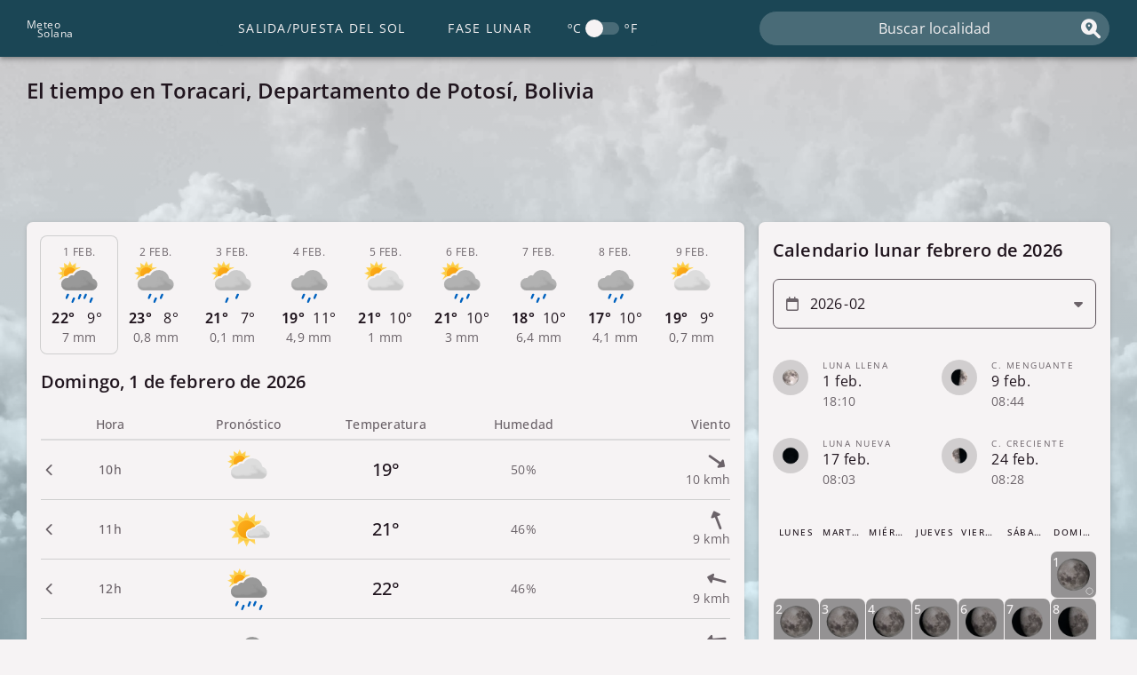

--- FILE ---
content_type: text/html; charset=utf-8
request_url: https://bo.meteosolana.net/potosi/el-tiempo-en-toracari
body_size: 4658
content:
<!doctype html><html lang="es"> <head> <meta http-equiv="Content-Type" content="text/html; charset=utf-8"> <meta name="viewport" content="width=device-width, initial-scale=1.0"> <link rel="shortcut icon" href="/images/j/02.svg" > <link rel="stylesheet" href="/css/main19.css"> <link rel="preload" href="/font/open-sans.woff2" as="font" type="font/woff2" crossorigin> <link rel="stylesheet" href="/css/weather7.css"><link rel="stylesheet" href="/css/astro9.css"> <link rel="preload" href="/cache-headers/forecast/-18.13/-66.14" as="fetch" crossorigin> <script defer src="/js/chart4.js"></script> <script defer src="/js/datetime6.js"></script> <script defer src="/js/location12.js"></script> <script defer src="/js/calendar8.js"></script> <script defer src="/js/autocomplete3.js"></script> <script defer src="/js/assortedTasks22.js"></script> <script type="text/javascript">{ const b = new RegExp([ /appinsights/, /semrushbot/, /ahrefsbot/, /dotbot/, /whatcms/, /rogerbot/, /trendictionbot/, /blexbot/, /linkfluence/, /magpie-crawler/, /mj12bot/, /mediatoolkitbot/, /aspiegelbot/, /domainstatsbot/, /cincraw/, /nimbostratus/, /httrack/, /serpstatbot/, /omgili/, /grapeshotcrawler/, /megaindex/, /petalbot/, /semanticbot/, /cocolyzebot/, /domcopbot/, /traackr/, /bomborabot/, /linguee/, /webtechbot/, /domainstatsbot/, /clickagy/, /sqlmap/, /internet-structure-research-project-bot/, /seekport/, /awariosmartbot/, /onalyticabot/, /buck/, /riddler/, /sbl-bot/, /df bot 1.0/, /pubmatic crawler bot/, /bvbot/, /sogou/, /barkrowler/, /admantx/, /adbeat/, /embed.ly/, /semantic-visions/, /voluumdsp/, /wc-test-dev-bot/, /gulperbot/, ].map((r) => r.source).join('|'), 'i'); if (!b.test(navigator.userAgent)) {const d = document, s = d.createElement('script');s.async = true;s.src = 'https://pagead2.googlesyndication.com/pagead/js/adsbygoogle.js';d.head.appendChild(s); }}</script><link rel="dns-prefetch preconnect" href="//adservice.google.com"><link rel="dns-prefetch preconnect" href="//googleads.g.doubleclick.net"><link rel="dns-prefetch preconnect" href="//www.googletagservices.com"><link rel="dns-prefetch preconnect" href="//tpc.googlesyndication.com"> <meta name="theme-color" content="#1b4655"> <title> El tiempo en Toracari | Clima | Pronóstico | ¿Va a llover? </title> <meta name="description" content=" Pronóstico del tiempo en Toracari. Averigua si lloverá, a qué hora va a llover, y la temperatura y nubosidad por horas en Toracari para hoy y los próximos 9 días. " > <link rel="canonical" href="https://bo.meteosolana.net/potosi/el-tiempo-en-toracari"> </head> <body class="beforeload tiempo"> <a class="sr-only" href="#tabs">Saltar al contenido principal</a> <header id="header" class="header"> <div class="header__wrapper container"> <button aria-hidden="true" id="navbar-button" class="header__button"> <span class="hamburger"></span> <span class="hamburger"></span> <span class="hamburger"></span></button> <a class="logo" href="/"> <p class="logo__word">M<span class="logo__rest">eteo</span></p> <p class="logo__word">S<span class="logo__rest">olana</span></p></a> <nav class="nav"> <ul class="nav__ul"> <li class="nav__li"> <div class="switch nav__switch"><div class="switch__text">ºC</div><input type="checkbox" id="input-units" class="switch__input"><label class="switch__bar" for="input-units"><div class="switch__space rcont"><span class="switch__ball"></span></div></label><div class="switch__text">ºF</div></div> </li> <li class="nav__li"> <a class="nav__a" href="https://www.meteosolana.net/fases-de-la-luna/3902630/">Fase lunar</a></li> <li class="nav__li"> <a class="nav__a" href="https://www.meteosolana.net/hora-de-salida-y-puesta-del-sol/3902630/">Salida/Puesta del Sol</a></li> </ul> </nav> <form id="searchform" class="search"> <label class="sr-only" for="s">Buscar localidad</label> <span class="search__magnifying i-magnifying-glass-location"></span> <input type="text" class="search__input" id="s" aria-autocomplete="list" aria-controls="autocomplete" placeholder="Buscar localidad" autocomplete="off"></form> </div> </header> <div class="overlay-nav"></div> <div id="main-wrap"> <main class="container main"> <h1 class="post-title"> El tiempo en Toracari, Departamento de Potosí, Bolivia </h1> <div class="slot__first"> <ins class="adsbygoogle" style="display:block;" data-ad-format="horizontal" data-full-width-responsive="false" data-ad-client="ca-pub-3837434255707183" data-ad-slot="1090759197"></ins><script>(adsbygoogle = window.adsbygoogle || []).push({});</script> </div> <div id="left-area"> <article id="tabs" role="tablist" aria-label="9 day weather forecast"> <div class="tabs-wrapper"> <button role="tab" aria-expanded="true" aria-selected="true" tabindex="0" aria-controls="tp1" class="hover tl checked" id="l1"> <div class="tlw"> <h2 class="md i-chevron-down">&nbsp;</h2> <div class="dd">&nbsp;</div> <img class="miw"> <div class="mp"> <div class="ht">&nbsp;</div> <div class="lt">&nbsp;</div> </div> <div class="mp mr i-umbrella">&nbsp;</div> <div class="mp mw"><span class="span-wind i-down-long"></span>&nbsp;</div> </div> </button> <section role="tabpanel" class="tc" id="tp1" aria-labelledby="l1" aria-hidden=false> <h2 class="header-desktop">&nbsp;</h2> <table class="tcc" aria-label="Hourly weather forecast"> <thead> <tr> <th class="col1" scope="col">Hora</th><th class="col2" scope="col">Pronóstico</th><th class="col3" scope="col">Temperatura</th><th class="col4" scope="col">Humedad</th><th class="col5" scope="col">Viento</th> </tr> </thead> <tbody class="tccb"></tbody> </table> <a href="#" class="astroinf"> <span class="bg-01s astroinf-span">&nbsp;</span> <span class="bg-02s astroinf-span">&nbsp;</span> </a> </section> <button role="tab" aria-expanded="false" aria-selected="false" tabindex="-1" aria-controls="tp2" class="hover tl " id="l2"> <div class="tlw"> <h2 class="md i-chevron-down">&nbsp;</h2> <div class="dd">&nbsp;</div> <img class="miw"> <div class="mp"> <div class="ht">&nbsp;</div> <div class="lt">&nbsp;</div> </div> <div class="mp mr i-umbrella">&nbsp;</div> <div class="mp mw"><span class="span-wind i-down-long"></span>&nbsp;</div> </div> </button> <section role="tabpanel" class="tc" id="tp2" aria-labelledby="l2" aria-hidden=true> <h2 class="header-desktop">&nbsp;</h2> <table class="tcc" aria-label="Hourly weather forecast"> <thead> <tr> <th class="col1" scope="col">Hora</th><th class="col2" scope="col">Pronóstico</th><th class="col3" scope="col">Temperatura</th><th class="col4" scope="col">Humedad</th><th class="col5" scope="col">Viento</th> </tr> </thead> <tbody class="tccb"></tbody> </table> <a href="#" class="astroinf"> <span class="bg-01s astroinf-span">&nbsp;</span> <span class="bg-02s astroinf-span">&nbsp;</span> </a> </section> <button role="tab" aria-expanded="false" aria-selected="false" tabindex="-1" aria-controls="tp3" class="hover tl " id="l3"> <div class="tlw"> <h2 class="md i-chevron-down">&nbsp;</h2> <div class="dd">&nbsp;</div> <img class="miw"> <div class="mp"> <div class="ht">&nbsp;</div> <div class="lt">&nbsp;</div> </div> <div class="mp mr i-umbrella">&nbsp;</div> <div class="mp mw"><span class="span-wind i-down-long"></span>&nbsp;</div> </div> </button> <section role="tabpanel" class="tc" id="tp3" aria-labelledby="l3" aria-hidden=true> <h2 class="header-desktop">&nbsp;</h2> <table class="tcc" aria-label="Hourly weather forecast"> <thead> <tr> <th class="col1" scope="col">Hora</th><th class="col2" scope="col">Pronóstico</th><th class="col3" scope="col">Temperatura</th><th class="col4" scope="col">Humedad</th><th class="col5" scope="col">Viento</th> </tr> </thead> <tbody class="tccb"></tbody> </table> <a href="#" class="astroinf"> <span class="bg-01s astroinf-span">&nbsp;</span> <span class="bg-02s astroinf-span">&nbsp;</span> </a> </section> <button role="tab" aria-expanded="false" aria-selected="false" tabindex="-1" aria-controls="tp4" class="hover tl " id="l4"> <div class="tlw"> <h2 class="md i-chevron-down">&nbsp;</h2> <div class="dd">&nbsp;</div> <img class="miw"> <div class="mp"> <div class="ht">&nbsp;</div> <div class="lt">&nbsp;</div> </div> <div class="mp mr i-umbrella">&nbsp;</div> <div class="mp mw"><span class="span-wind i-down-long"></span>&nbsp;</div> </div> </button> <section role="tabpanel" class="tc" id="tp4" aria-labelledby="l4" aria-hidden=true> <h2 class="header-desktop">&nbsp;</h2> <table class="tcc" aria-label="Hourly weather forecast"> <thead> <tr> <th class="col1" scope="col">Hora</th><th class="col2" scope="col">Pronóstico</th><th class="col3" scope="col">Temperatura</th><th class="col4" scope="col">Humedad</th><th class="col5" scope="col">Viento</th> </tr> </thead> <tbody class="tccb"></tbody> </table> <a href="#" class="astroinf"> <span class="bg-01s astroinf-span">&nbsp;</span> <span class="bg-02s astroinf-span">&nbsp;</span> </a> </section> <button role="tab" aria-expanded="false" aria-selected="false" tabindex="-1" aria-controls="tp5" class="hover tl " id="l5"> <div class="tlw"> <h2 class="md i-chevron-down">&nbsp;</h2> <div class="dd">&nbsp;</div> <img class="miw"> <div class="mp"> <div class="ht">&nbsp;</div> <div class="lt">&nbsp;</div> </div> <div class="mp mr i-umbrella">&nbsp;</div> <div class="mp mw"><span class="span-wind i-down-long"></span>&nbsp;</div> </div> </button> <section role="tabpanel" class="tc" id="tp5" aria-labelledby="l5" aria-hidden=true> <h2 class="header-desktop">&nbsp;</h2> <table class="tcc" aria-label="Hourly weather forecast"> <thead> <tr> <th class="col1" scope="col">Hora</th><th class="col2" scope="col">Pronóstico</th><th class="col3" scope="col">Temperatura</th><th class="col4" scope="col">Humedad</th><th class="col5" scope="col">Viento</th> </tr> </thead> <tbody class="tccb"></tbody> </table> <a href="#" class="astroinf"> <span class="bg-01s astroinf-span">&nbsp;</span> <span class="bg-02s astroinf-span">&nbsp;</span> </a> </section> <button role="tab" aria-expanded="false" aria-selected="false" tabindex="-1" aria-controls="tp6" class="hover tl " id="l6"> <div class="tlw"> <h2 class="md i-chevron-down">&nbsp;</h2> <div class="dd">&nbsp;</div> <img class="miw"> <div class="mp"> <div class="ht">&nbsp;</div> <div class="lt">&nbsp;</div> </div> <div class="mp mr i-umbrella">&nbsp;</div> <div class="mp mw"><span class="span-wind i-down-long"></span>&nbsp;</div> </div> </button> <section role="tabpanel" class="tc" id="tp6" aria-labelledby="l6" aria-hidden=true> <h2 class="header-desktop">&nbsp;</h2> <table class="tcc" aria-label="Hourly weather forecast"> <thead> <tr> <th class="col1" scope="col">Hora</th><th class="col2" scope="col">Pronóstico</th><th class="col3" scope="col">Temperatura</th><th class="col4" scope="col">Humedad</th><th class="col5" scope="col">Viento</th> </tr> </thead> <tbody class="tccb"></tbody> </table> <a href="#" class="astroinf"> <span class="bg-01s astroinf-span">&nbsp;</span> <span class="bg-02s astroinf-span">&nbsp;</span> </a> </section> <button role="tab" aria-expanded="false" aria-selected="false" tabindex="-1" aria-controls="tp7" class="hover tl " id="l7"> <div class="tlw"> <h2 class="md i-chevron-down">&nbsp;</h2> <div class="dd">&nbsp;</div> <img class="miw"> <div class="mp"> <div class="ht">&nbsp;</div> <div class="lt">&nbsp;</div> </div> <div class="mp mr i-umbrella">&nbsp;</div> <div class="mp mw"><span class="span-wind i-down-long"></span>&nbsp;</div> </div> </button> <section role="tabpanel" class="tc" id="tp7" aria-labelledby="l7" aria-hidden=true> <h2 class="header-desktop">&nbsp;</h2> <table class="tcc" aria-label="Hourly weather forecast"> <thead> <tr> <th class="col1" scope="col">Hora</th><th class="col2" scope="col">Pronóstico</th><th class="col3" scope="col">Temperatura</th><th class="col4" scope="col">Humedad</th><th class="col5" scope="col">Viento</th> </tr> </thead> <tbody class="tccb"></tbody> </table> <a href="#" class="astroinf"> <span class="bg-01s astroinf-span">&nbsp;</span> <span class="bg-02s astroinf-span">&nbsp;</span> </a> </section> <button role="tab" aria-expanded="false" aria-selected="false" tabindex="-1" aria-controls="tp8" class="hover tl " id="l8"> <div class="tlw"> <h2 class="md i-chevron-down">&nbsp;</h2> <div class="dd">&nbsp;</div> <img class="miw"> <div class="mp"> <div class="ht">&nbsp;</div> <div class="lt">&nbsp;</div> </div> <div class="mp mr i-umbrella">&nbsp;</div> <div class="mp mw"><span class="span-wind i-down-long"></span>&nbsp;</div> </div> </button> <section role="tabpanel" class="tc" id="tp8" aria-labelledby="l8" aria-hidden=true> <h2 class="header-desktop">&nbsp;</h2> <table class="tcc" aria-label="Hourly weather forecast"> <thead> <tr> <th class="col1" scope="col">Hora</th><th class="col2" scope="col">Pronóstico</th><th class="col3" scope="col">Temperatura</th><th class="col4" scope="col">Humedad</th><th class="col5" scope="col">Viento</th> </tr> </thead> <tbody class="tccb"></tbody> </table> <a href="#" class="astroinf"> <span class="bg-01s astroinf-span">&nbsp;</span> <span class="bg-02s astroinf-span">&nbsp;</span> </a> </section> <button role="tab" aria-expanded="false" aria-selected="false" tabindex="-1" aria-controls="tp9" class="hover tl " id="l9"> <div class="tlw"> <h2 class="md i-chevron-down">&nbsp;</h2> <div class="dd">&nbsp;</div> <img class="miw"> <div class="mp"> <div class="ht">&nbsp;</div> <div class="lt">&nbsp;</div> </div> <div class="mp mr i-umbrella">&nbsp;</div> <div class="mp mw"><span class="span-wind i-down-long"></span>&nbsp;</div> </div> </button> <section role="tabpanel" class="tc" id="tp9" aria-labelledby="l9" aria-hidden=true> <h2 class="header-desktop">&nbsp;</h2> <table class="tcc" aria-label="Hourly weather forecast"> <thead> <tr> <th class="col1" scope="col">Hora</th><th class="col2" scope="col">Pronóstico</th><th class="col3" scope="col">Temperatura</th><th class="col4" scope="col">Humedad</th><th class="col5" scope="col">Viento</th> </tr> </thead> <tbody class="tccb"></tbody> </table> <a href="#" class="astroinf"> <span class="bg-01s astroinf-span">&nbsp;</span> <span class="bg-02s astroinf-span">&nbsp;</span> </a> </section> <p class="caption"> Datos de <a rel="nofollow" href="http://www.met.no/">MET Norway</a>. Esta página incluye datos de Geonames, disponibles en <a rel="nofollow" href="http://www.geonames.org/">geonames.org</a>. </p> <template class="template-wrow-js"> <tr class="rows" aria-expanded="false" role="button" aria-controls="weather-modal"> <th class="col1 i-chevron-down" scope="row"></th> <td class="col2"> <img class="simage"> </td> <td class="col3"></td> <td class="col4"></td> <td class="col5"> <span class="wind-image i-down-long"></span> </td> </tr> </template> </div> <div class="card slot__fourth" data-title="Anuncio"> <ins class="sdaybelgoog" style="display:block;" data-ad-format="rectangle" data-full-width-responsive="false" data-ad-client="ca-pub-3837434255707183" data-ad-slot="3525350841"></ins></div> </article> <section class="card chart"><h2 class="card__heading" data="Gráfica del tiempo a 9 días">Gráfica del tiempo a 9 días</h2><div class="chart__wrapper chart-wrapper-js"> <div class="chart__line line-js"></div> <div class="tooltip chart-tooltip-js"> <div class="tooltip__heading title-js"></div> <div class="tooltip__text" style="--color:#6F2223"> <span class="tooltip__text-content">Temperatura</span>:&nbsp;<span class="tooltip__value temperatura-js"></span> </div> <div class="tooltip__text" style="--color:#497688"> <span class="tooltip__text-content">Precipitación</span>:&nbsp;<span class="tooltip__value precipitacion-js"></span> </div> </div> <canvas class="chart__canvas chart-canvas-js"></canvas></div> <div class="chart__legend chart-legend-js"> <div class="chart__legend-item item-js " data-type=" line " style="--color:#6F2223">Temperatura</div> <div class="chart__legend-item item-js " data-type=" bar " data-minunit="0" style="--color:#497688">Precipitación</div> </div></section> <div class="slot__second" data-title="Anuncio"><ins class="sdaybelgoog" style="display:block;" data-ad-format="rectangle" data-full-width-responsive="false" data-ad-client="ca-pub-3837434255707183" data-ad-slot="5959942495"></ins> </div> <section class="card pollution"><h2 class="card__heading" data="Pronóstico de la calidad del aire">Pronóstico de la calidad del aire</h2><div class="aqi"> <div class="aqi__value"></div> <div class="aqi__text"> <p class="aqi__keyword">&nbsp;</p> <p class="aqi__primary">&nbsp;</p> </div> </div> <h3>Todos los contaminantes</h3> <ul class="pollutant-wrapper"> <li class="list-3c pollutant o3" name="Ozono"> <span class="list-3c__heading">O3 (Ozono)</span> <span class="list-3c__main-text">&nbsp;</span> <span class="list-3c__secondary-text">&nbsp;</span> </li> <li class="list-3c pollutant no2" name="Dióxido de nitrógeno"> <span class="list-3c__heading">NO2 (Dióxido de nitrógeno)</span> <span class="list-3c__main-text">&nbsp;</span> <span class="list-3c__secondary-text">&nbsp;</span> </li> <li class="list-3c pollutant pm10" name="PM10"> <span class="list-3c__heading">PM10 (PM10)</span> <span class="list-3c__main-text">&nbsp;</span> <span class="list-3c__secondary-text">&nbsp;</span> </li> <li class="list-3c pollutant pm2_5" name="PM2.5"> <span class="list-3c__heading">PM2.5 (PM2.5)</span> <span class="list-3c__main-text">&nbsp;</span> <span class="list-3c__secondary-text">&nbsp;</span> </li> <li class="list-3c pollutant so2" name="Dióxido de azufre"> <span class="list-3c__heading">SO2 (Dióxido de azufre)</span> <span class="list-3c__main-text">&nbsp;</span> <span class="list-3c__secondary-text">&nbsp;</span> </li> <li class="list-3c pollutant co" name="Monóxido de carbono"> <span class="list-3c__heading">CO (Monóxido de carbono)</span> <span class="list-3c__main-text">&nbsp;</span> <span class="list-3c__secondary-text">&nbsp;</span> </li> </ul><p class="card__credits">Basado en datos cortesía de: <a rel="nofollow" href="https://openweathermap.org/">OpenWeather</a>.</p></section> </div> <aside class="sidebar"> <section class="card" id="calendar"><h2 class="card__heading" data="Calendario lunar">Calendario lunar</h2><label class="sr-only" for="month-calendar">Selecciona un mes</label> <div class="picker i-caret-down "> <span class="picker__icon i-calendar"></span> <input class="picker__input calendar-input" id="month-calendar" type="month" required></div> <table class="calendar-phases" id="calendar-phases"> <thead class="calendar-phases__thead"> <tr> <th>Fase lunar</th> <th>Fecha</th> <th>Hora</th> </tr> </thead> <tbody class="calendar-phases__tbody" id="calendar-phases-body"></tbody> </table> <template class="calendar-row-template-js"><tr class="list-3c lpr hover rcont"> <th class="list-3c__heading"></th> <td class="list-3c__main-text">&nbsp;</td> <td class="list-3c__secondary-text">&nbsp;</td> </tr> </template> <table id="tcalendar" class="calendar calendar--weather"> <thead> <tr> <th class="calendar__table-th">Lunes</th> <th class="calendar__table-th">Martes</th> <th class="calendar__table-th">Miércoles</th> <th class="calendar__table-th">Jueves</th> <th class="calendar__table-th">Viernes</th> <th class="calendar__table-th">Sábado</th> <th class="calendar__table-th">Domingo</th> </tr> </thead> <tbody class="calendar__table-body" id="calendar-body"></tbody></table></section> <div class="card slot__third" data-title="Anuncio"> <ins class="sdaybelgoog" style="display:block;" data-ad-format="rectangle" data-full-width-responsive="false" data-ad-client="ca-pub-3837434255707183" data-ad-slot="9791376298"></ins></div> </aside> </main> </div> <div class="container slot__fifth"> <ins class="sdaybelgoog" style="display:block;" data-ad-format="auto" data-full-width-responsive="true" data-ad-client="ca-pub-3837434255707183" data-ad-slot="5852131281"></ins></div> <footer class="footer"> <p class="footer__content container"> <a class="footer__link" href="https://www.meteosolana.net/contacto">Contacto</a> <a class="footer__link" href="https://www.meteosolana.net/politica-de-cookies">Política de privacidad</a> <a class="footer__link" href="https://www.meteosolana.net/nota-legal">Nota legal</a> </p> </footer> <div class="loader"> <div class="bgp"> <div class="b1 bgpd"></div> <div class="b2 bgpd"></div> <div class="b3 bgpd"></div> <div class="b4 bgpd"></div> <div class="b5 bgpd"></div> <div class="b6 bgpd"></div> <div class="b7 bgpd"></div> <div class="b8 bgpd"></div> <div class="b9 bgpd"></div> </div></div> <div class="modal weather-modal hidden" id="weather-modal"> <div class="modal__overlay"></div> <div class="modal__box"> <button class="modal__close i-xmark" type="button"></button> <div class="modal__content"> <h2 id="datetime"></h2> <div id="modal-sky"> <div id="modal-symbol-description"></div> <img id="modal-symbol" alt=""> </div> <div class="wparams"> <div class="modal-row"> <div class="modal-icon i-temperature-half"></div> <div class="c1">Temperatura:</div> <div id="tempmodal" class="c2"></div> </div> <div class="modal-row"> <div class="modal-icon i-temperature-half"></div> <div class="c1">Sensación térmica:</div> <div id="feelslike" class="c2"></div> </div> <div class="modal-row"> <div class="modal-icon i-droplet"></div> <div class="c1">Humedad relativa:</div> <div id="humidity" class="c2"></div> </div> <div class="modal-row"> <div class="modal-icon i-droplet"></div> <div class="c1">Punto de rocío:</div> <div id="dewpoint" class="c2"></div> </div> <div class="modal-row"> <div class="modal-icon i-wind"></div> <div class="c1">Velocidad del viento:</div> <div id="avgwind" class="c2"></div> </div> <div class="modal-row"> <div class="modal-icon i-compass"></div> <div class="c1">Dirección del viento:</div> <div id="dirwind" class="c2"></div> </div> <div class="modal-row"> <div class="modal-icon i-sun"></div> <div class="c1">Índice UV:</div> <div id="uv" class="c2"></div> </div> <div class="modal-row"> <div class="modal-icon i-gauge"></div> <div class="c1">Presión:</div> <div id="pressure" class="c2"></div> </div> <div class="modal-row"> <div class="modal-icon i-umbrella"></div> <div class="c1">Precipitación:</div> <div id="precipitation" class="c2"></div> </div> <div class="modal-row"> <div class="modal-icon i-cloud"></div> <div class="c1">Nubosidad:</div> <div id="cloudiness" class="c2"></div> </div> </div> </div> </div></div> <div class="offline i-wifi"></div> <div class="hidden"> <div class="attributes" install-app="Instala nuestra app" language="es" moon-base-url="fases-de-la-luna" sun-base-url="hora-de-salida-y-puesta-del-sol" latitude="-18.13" longitude="-66.14" name="Toracari" region="Departamento de Potosí" countryName="Bolivia" country="BO" data-id="3902630" timezone="America/La_Paz" s="el-tiempo-en-toracari" rS="potosi" page-type="weather"></div></div> <script> window.weatherTemperature = { weather_error: 'No se pudo cargar el pronóstico del tiempo para location. Por favor, intente recargar la página', close: "Cerrar", comments: { '50': 'Nevadas intensas', '49': 'Nevadas débiles', '48': 'Precipitaciones intensas de aguanieve', '47': 'Aguanieve débil', '46': 'Lluvia débil', '45': 'Nubes y claros con nevadas intensas', '44': 'Nubes y claros con nevadas débiles', '43': 'Nubes y claros con precipitaciones intensas de aguanieve', '42': 'Nubes y claros con aguanieve débil', '41': 'Nubes y claros con lluvia intensa', '40': 'Nubes y claros con lluvia débil', '34': 'Tormenta con nevadas intensas', '33': 'Tormenta con nevadas débiles', '32': 'Tormenta con precipitaciones intensas de aguanieve', '31': 'Tormenta con aguanieve débil', '30': 'Tormenta con lluvia débil', '29': 'Nubes y claros con tormenta y nevadas intensas', '28': 'Nubes y claros con tormenta y nevadas débiles', '27': 'Nubes y claros con tormenta y precipitaciones intensas de aguanieve', '26': 'Nubes y claros con tormenta y aguanieve débil', '25': 'Nubes y claros con tormenta y lluvia intensa', '24': 'Nubes y claros con tormenta y lluvia débil', '23': 'Tormenta con aguanieve', '22': 'Tormenta con lluvia', '21': 'Nubes y claros con tormenta y nevadas', '20': 'Nubes y claros con tormenta y aguanieve', '15': 'Bruma', '14': 'Tormenta con nevadas', '13': 'Nevadas', '12': 'Aguanieve', '11': 'Tormenta con lluvia intensa', '10': 'Lluvia intensa', '09': 'Lluvia', '08': 'Nubes y claros con nevadas', '07': 'Nubes y claros con aguanieve', '06': 'Nubes y claros con tormenta y lluvia', '05': 'Nubes y claros con lluvia', '04': 'Nublado', '03': 'Parcialmente nuboso', '02': 'Despejado con algunas nubes', '01': 'Despejado' }, windDir: [ "norte", "nornoreste", "noreste", "estenoreste", "este", "estesureste", "sureste", "sursureste", "sur", "sursuroeste", "suroeste", "oestesuroeste", "oeste", "oestenoroeste", "noroeste", "nornoroeste" ], pollution: [ "Muy buena", "Buena", "Moderada", "Mala", "Muy mala" ], primaryPollutant: 'Contaminante primario', phases: [ "Luna Nueva", "Luna nueva visible", "C. Creciente", "Luna gibosa creciente", "Luna Llena", "Luna gibosa menguante", "C. Menguante", "Luna menguante" ] };</script> </body></html>

--- FILE ---
content_type: text/html; charset=utf-8
request_url: https://www.google.com/recaptcha/api2/aframe
body_size: 267
content:
<!DOCTYPE HTML><html><head><meta http-equiv="content-type" content="text/html; charset=UTF-8"></head><body><script nonce="UQuKkBc2bsX0mYNuyvyVCQ">/** Anti-fraud and anti-abuse applications only. See google.com/recaptcha */ try{var clients={'sodar':'https://pagead2.googlesyndication.com/pagead/sodar?'};window.addEventListener("message",function(a){try{if(a.source===window.parent){var b=JSON.parse(a.data);var c=clients[b['id']];if(c){var d=document.createElement('img');d.src=c+b['params']+'&rc='+(localStorage.getItem("rc::a")?sessionStorage.getItem("rc::b"):"");window.document.body.appendChild(d);sessionStorage.setItem("rc::e",parseInt(sessionStorage.getItem("rc::e")||0)+1);localStorage.setItem("rc::h",'1769957772976');}}}catch(b){}});window.parent.postMessage("_grecaptcha_ready", "*");}catch(b){}</script></body></html>

--- FILE ---
content_type: text/css
request_url: https://bo.meteosolana.net/css/main19.css
body_size: 5086
content:
@charset "UTF-8";.elevations .card{box-shadow:0 3px 1px -2px rgba(0,0,0,.2),0 2px 2px 0 rgba(0,0,0,.14),0 1px 5px 0 rgba(0,0,0,.12)}.autocomplete-suggestions,.elevations .header,.elevations .snackbar{box-shadow:0 2px 4px -1px rgba(0,0,0,.2),0 4px 5px 0 rgba(0,0,0,.14),0 1px 10px 0 rgba(0,0,0,.12)}.elevations .modal__box{box-shadow:0 6px 7px -4px rgba(0,0,0,.2),0 11px 15px 1px rgba(0,0,0,.14),0 4px 20px 3px rgba(0,0,0,.12)}.autocomplete-name,.autocomplete-region,.logo{overflow:hidden;text-overflow:ellipsis;white-space:nowrap}body{background:#f6f3f4;color:#20151e;font-family:Open Sans A,sans-serif;font-size:1rem;letter-spacing:.03125rem}p{font-size:.75rem;letter-spacing:.025rem;line-height:1.66}button{-webkit-tap-highlight-color:transparent;-webkit-appearance:none;appearance:none;background:none;border:none;cursor:pointer;font-family:inherit;line-height:inherit;outline:none}table{border-collapse:collapse;font-size:.875rem;letter-spacing:.015625rem;line-height:1.43;table-layout:fixed;width:100%}th{font-weight:500}label{color:#5f565d;display:inline-block;font-size:.75rem;letter-spacing:.025rem;line-height:1.66}a{color:inherit;text-decoration:none}a:not([class]){font-weight:500;text-decoration:underline;text-decoration-color:currentColor;text-decoration-style:solid;text-decoration-thickness:1px}a:not([class]):hover{text-decoration:none}input,select{align-items:center;-webkit-appearance:none;appearance:none;background-color:#f6f3f4;border:1px solid #5f565d;border-radius:7px;display:flex;font-family:inherit;font-size:1rem;height:56px;letter-spacing:.009375rem;line-height:1.75;outline:0;padding:0 16px}input::-webkit-date-and-time-value,select::-webkit-date-and-time-value{text-align:left}input,select{transition:box-shadow .15s ease,border-color .15s ease}input:hover,select:hover{border-color:#84adbd}input:focus,select:focus{border-color:#84adbd;box-shadow:inset 0 0 0 2px #84adbd}::-webkit-calendar-picker-indicator{height:20px;margin-right:8px;opacity:0;outline:none;width:20px}h1{font-size:1.5rem;letter-spacing:0;line-height:1.334}h1,h2{font-weight:600}h2{font-size:1.25rem;letter-spacing:.009375rem;line-height:1.6}h3{font-size:1.125rem;font-weight:600;letter-spacing:.015625rem}.hidden{display:none!important}.post-title{margin:21px 0}.title-span:empty:before{content:attr(css-placeholder);visibility:hidden}@keyframes fadein{0%{opacity:0}to{opacity:1}}@keyframes ripple{to{opacity:0;transform:scale(4)}}@keyframes ripple2{25%{opacity:.75;transform:scale(1)}to{opacity:0;transform:scale(1)}}.rcont{-webkit-tap-highlight-color:transparent;cursor:pointer;overflow:hidden;position:relative}.btn-hover{transition:transform .25s cubic-bezier(.4,0,1,1)}.btn-hover:hover{transform:scale(1.1);transition:transform .3s cubic-bezier(0,0,.2,1)}.ripple{animation:ripple .6s linear;background:currentColor;border-radius:50%;opacity:.2;pointer-events:none;transform:scale(0)}.ripple,.sr-only{position:absolute}.sr-only{clip:rect(0,0,0,0);border:0;height:1px;margin:-1px;overflow:hidden;padding:0;width:1px}.emoji{overflow:hidden;position:relative}.emoji:before{filter:grayscale(1);left:50%;position:absolute;top:50%;transform:translate(-50%,-50%)}.fadein{animation:fadein .2s cubic-bezier(.37,0,1,0)}@font-face{font-display:swap;font-family:Open Sans A;font-stretch:100%;font-style:normal;font-weight:300 800;src:url(/font/open-sans-ext.woff2) format("woff2");unicode-range:u+0100-024f,u+0259,u+1e??,u+2020,u+20a0-20ab,u+20ad-20cf,u+2113,u+2c60-2c7f,u+a720-a7ff}@font-face{font-display:swap;font-family:Open Sans A;font-stretch:100%;font-style:normal;font-weight:300 800;src:url(/font/open-sans.woff2) format("woff2");unicode-range:u+00??,u+0131,u+0152-0153,u+02bb-02bc,u+02c6,u+02da,u+02dc,u+2000-206f,u+2074,u+20ac,u+2122,u+2191,u+2193,u+2212,u+2215,u+feff,u+fffd}.btn{align-items:center;border-radius:100vw;color:inherit;display:flex;font-size:.875rem;font-weight:500;height:40px;justify-content:center;letter-spacing:.078125rem;letter-spacing:.00625rem;line-height:1.75;overflow:hidden;padding:0 24px;position:relative}.btn:before{background-color:rgba(0,0,0,.04);content:"";height:100%;left:0;opacity:0;pointer-events:none;position:absolute;top:0;transition:opacity .15s ease;width:100%}.btn:hover:before{opacity:1}.btn__dark{background:#1b4655;color:#f6f3f4;transition:opacity .25s cubic-bezier(.4,0,1,1)}.btn__dark:hover{opacity:.8;transition:opacity .3s cubic-bezier(0,0,.2,1)}.btn__dark:before{content:none}

/*!
 * Font Awesome Free 6.0.0 by @fontawesome - https://fontawesome.com
 * License - https://fontawesome.com/license/free (Icons: CC BY 4.0, Fonts: SIL OFL 1.1, Code: MIT License)
 */@font-face{font-family:font-awesome-free;src:url(/font/font-awesome-free-1.woff2) format("woff2")}[class*=" i-"]:before,[class^=i-]:before{-webkit-font-smoothing:antialiased;-moz-osx-font-smoothing:grayscale;font-family:font-awesome-free;font-style:normal;font-variant:normal;font-weight:400;line-height:1;text-align:center;text-decoration:inherit;text-transform:none}.i-arrow-left:before{content:""}.i-calendar:before{content:""}.i-caret-down:before{content:""}.i-chevron-down:before{content:""}.i-clock:before{content:""}.i-cloud:before{content:""}.i-compass:before{content:""}.i-down-long:before{content:""}.i-download:before{content:""}.i-droplet:before{content:""}.i-gauge:before{content:""}.i-list:before{content:""}.i-location-dot:before{content:""}.i-magnifying-glass-location:before{content:""}.i-sort-down:before{content:""}.i-sort:before{content:""}.i-sort-up:before{content:""}.i-sun:before{content:""}.i-temperature-half:before{content:""}.i-umbrella:before{content:""}.i-wifi:before{content:""}.i-wind:before{content:""}.i-xmark:before{content:""}@font-face{font-display:swap;font-family:Material Icons;font-style:normal;font-weight:400;src:url(/font/material-icons.woff2) format("woff2")}*,:after,:before{box-sizing:border-box}body{text-rendering:optimizeSpeed;-webkit-text-size-adjust:100%;line-height:1.5;min-height:100vh}body,h1,h2,h3,h4,p,ul{margin:0}ul{list-style:none;padding:0}button,input,select,textarea{color:inherit;font-family:inherit}.container{margin:0 auto;width:95%}.footer{background-color:#20151e}.footer__content{display:flex;flex-wrap:wrap;justify-content:center;padding:20px 0}.footer__link{color:#f6f3f4;cursor:pointer;font-weight:400;opacity:.65}.footer__link:before{margin-right:9px}.footer__link:after{content:"|";padding:0 8px}.footer__link:last-of-type:after{content:none;padding:0}.footer__link:hover{text-decoration:underline;text-decoration-color:currentColor;text-decoration-style:solid;text-decoration-thickness:1px}.header{background:#1b4655;color:#f6f3f4;contain:layout;position:relative;z-index:3}.header.open .nav{transform:scaleY(1);transition:transform .3s cubic-bezier(0,0,.2,1)}.header.open .nav .nav__a,.header.open .nav .nav__switch{opacity:1;transition:opacity .1s ease .2s}.header.open .hamburger{pointer-events:none}.header.open .hamburger:first-child{transform:rotate(45deg) translate(2px,-3px)}.header.open .hamburger:nth-child(2){opacity:0;transform:scale(.2) translateX(5px)}.header.open .hamburger:nth-child(3){transform:rotate(-45deg) translate(2px,3px)}.header__wrapper{align-items:center;display:flex;justify-content:space-between;padding:12px 0}.header__button{-webkit-tap-highlight-color:transparent;border-radius:50%;cursor:pointer;flex:0 0 40px;height:40px;overflow:hidden;padding:10px;position:relative}.header__button:before{background-color:rgba(0,0,0,.04);content:"";height:100%;left:0;opacity:0;pointer-events:none;position:absolute;top:0;transition:opacity .15s ease;width:100%}.header__button:hover:before{opacity:1}.header__button:before{background-color:hsla(0,0%,100%,.04)}.hamburger{background:#f6f3f4;border-radius:9px;display:block;height:2px;left:10px;pointer-events:none;position:absolute;transition:transform .3s ease,opacity .3s ease;width:20px}.hamburger:first-child{top:13px;transform-origin:0 0}.hamburger:nth-child(2){top:19px}.hamburger:nth-child(3){top:25px;transform-origin:0 100%}.beforeload .nav,.beforeload .overlay-nav{transition:none}#left-area{width:100%}#main-wrap{min-height:100vh}#main-wrap:has(#left-area .card h1){margin-top:16px}.nav{background-color:#1b4655;border-radius:0 0 7px 7px;left:0;position:absolute;top:64px;transform:scaleY(0);transform-origin:top;transition:transform .25s cubic-bezier(.4,0,1,1);width:100%;z-index:3}.nav__a,.nav__switch{color:#f6f3f4;display:block;font-weight:400;opacity:0;padding:12px 2.5%;transition:opacity .1s ease}.nav__a--download{align-items:center;display:flex;font:inherit;width:100%}.nav__a--download:before{margin-right:11px;pointer-events:none}.nav__switch:before{content:none!important}.nav__li{border-top:1px solid hsla(0,0%,100%,.2)}.adslot_8{height:50px;width:320px}.adslot_7,.adslot_8{display:inline-block}.adslot_7{height:250px;width:300px}.autocomplete-suggestions{background:#f6f3f4;border-radius:7px;contain:content;display:none;max-height:360px;overflow-y:auto;position:absolute;z-index:3}.map-modal~.autocomplete-suggestions{box-shadow:0 12px 15px 0 rgba(0,0,0,.24)}.autocomplete-suggestion{color:#20151e;cursor:pointer;display:block;padding:14px 16px 14px 72px;position:relative;text-align:left;width:100%}.autocomplete-suggestion:before{color:#f6f3f4;font-size:20px;left:28.5px}.autocomplete-suggestion:after,.autocomplete-suggestion:before{pointer-events:none;position:absolute;top:50%;transform:translateY(-50%)}.autocomplete-suggestion:after{background:currentColor;border-radius:50%;content:"";height:40px;left:16px;opacity:.4;width:40px;z-index:-1}.autocomplete-suggestion b{font-weight:400}.autocomplete-suggestion.selected{background-color:rgba(0,0,0,.15)}.autocomplete-name{font-size:1rem;font-weight:600;letter-spacing:.03125rem;line-height:1.5;margin:0}.autocomplete-region{color:#5f565d;font-size:.875rem;letter-spacing:.015625rem;line-height:1.43;margin:0}.card{background-color:#f6f3f4;border-radius:7px;contain:content;margin-bottom:16px;padding:11px}.card__heading{color:inherit;font-size:1.25rem;font-weight:600;letter-spacing:.009375rem;line-height:1.6;margin-bottom:16px}.card__heading:first-letter{text-transform:capitalize}.card__heading:empty:before{content:"|  "}.card__credits{margin:16px 0 0;opacity:.65}.moon-modal .card{background-color:rgba(50,38,48,.8);color:#f6f3f4}.grid-columns{grid-gap:0 16px;display:grid;grid-template-columns:repeat(auto-fit,minmax(200px,1fr))}.grid-columns:empty{height:576px}.logo{flex:0 0 40px;height:40px;order:2;position:relative}.logo__word{font-size:1rem;left:10px;letter-spacing:.03125rem;line-height:1.5;position:absolute;top:6px}.logo__word:last-of-type{left:22px;top:14px}.logo__rest{display:none}.modal{align-items:center;background-color:rgba(0,0,0,.4);display:flex;height:100%;justify-content:center;left:0;opacity:0;overflow:auto;pointer-events:none;position:fixed;top:0;transition:opacity .05s ease .2s;width:100%;z-index:2147483647}.modal__box{background-color:#f6f3f4;border-radius:7px;color:#20151e;contain:content;font-size:.875rem;letter-spacing:.015625rem;line-height:1.43;margin:0;padding:20px;position:relative;transform:scale(.78);transition:transform .25s cubic-bezier(.4,0,1,1);width:95%}.modal__overlay{background-color:rgba(0,0,0,.4);height:100%;left:0;opacity:0;pointer-events:none;position:absolute;top:0;width:100%}.modal__content{opacity:0;transition:opacity .1s ease}.modal--open{opacity:1;pointer-events:auto;transition:opacity .05s ease}.modal--open .modal__box{transform:scale(1);transition:transform .3s cubic-bezier(0,0,.2,1)}.modal--open .modal__overlay{opacity:1;transition:opacity .1s ease .25s}.modal--open .modal__content{opacity:1;transition:opacity .1s ease .2s}.modal__close{align-items:center;color:#5f565d;display:flex;font-size:20px;height:40px;justify-content:center;right:7px;top:11px;width:40px}.modal__close,.modal__close:after{border-radius:50%;position:absolute}.modal__close:after{background:rgba(0,0,0,.1);content:"";height:100%;left:0;opacity:0;top:0;transition:opacity .1s ease;width:100%}.modal__close:hover:after{opacity:1}body:has(.modal.modal--open){overflow:hidden}.low-end .modal{transition:opacity .3s ease}.low-end .modal__box{transform:scale(1);transition:none}.low-end .modal--open{transition:opacity .25s ease}.offline{background-color:rgba(142,86,89,.9);border-radius:50%;bottom:2.5%;color:#f6f3f4;display:grid;font-size:26px;height:50px;opacity:0;place-items:center;pointer-events:none;position:fixed;right:2.5%;transition:opacity .25s cubic-bezier(.4,0,1,1);width:50px;z-index:1}.offline:after{background:#f6f3f4;border-radius:100px;content:"";height:3px;position:absolute;transform:rotate(45deg) translateX(-3px);width:66%}.offline--show{opacity:1;transition:opacity .3s cubic-bezier(0,0,.2,1)}.search{align-items:center;display:flex;margin:0 16px;position:relative;width:calc(97.5% - 59px);z-index:1}.search__magnifying{color:#f6f3f4;display:flex;font-size:22px;pointer-events:none;position:absolute;right:10px;top:50%;transform:translateY(-50%)}.search__input{background:hsla(0,0%,100%,.2);border-color:#1b4655;border-radius:100vw;color:#f6f3f4;flex:1 1;height:40px;text-align:center;width:100%}.search__input::placeholder{color:#f6f3f4}.search__input:hover{border-color:#f6f3f4}.search__input:focus{border-color:#f6f3f4;box-shadow:inset 0 0 0 2px #f6f3f4}.search__input:focus::placeholder{opacity:0;transition:opacity .3s cubic-bezier(.4,0,1,1)}body:has(.search__input:focus){overflow:hidden}.overlay-nav{background-color:rgba(0,0,0,.4);height:100vh;left:0;opacity:0;pointer-events:none;position:fixed;top:0;transition:opacity .1s ease;width:100%;z-index:2}.overlay-nav.open{opacity:1;pointer-events:auto}.slot__first{contain:content;margin:19px 0 24px;min-height:100px}.slot__seven{display:flex;justify-content:center;min-height:282px;padding:16px 0;position:relative}.slot__seven:before{color:#5f565d;content:attr(data-title);font-size:.625rem;letter-spacing:.09375rem;letter-spacing:.5px;line-height:2.66;pointer-events:none;position:absolute;right:0;top:-2px}.slot__second{background-color:#f6f3f4;border-radius:7px;contain:content;margin-bottom:16px;min-height:250px;padding:11px;position:relative}.slot__second:before{color:#5f565d;content:attr(data-title);font-size:.625rem;letter-spacing:.09375rem;letter-spacing:.5px;line-height:2.66;pointer-events:none;position:absolute;right:11px;top:-7px}.slot__third{min-height:250px;position:relative}.slot__third:before{color:#5f565d;content:attr(data-title);font-size:.625rem;letter-spacing:.09375rem;letter-spacing:.5px;line-height:2.66;pointer-events:none;position:absolute;right:11px;top:-7px}.slot__fourth,.slot__sixth{min-height:250px;position:relative}.slot__fourth:before,.slot__sixth:before{color:#5f565d;content:attr(data-title);font-size:.625rem;letter-spacing:.09375rem;letter-spacing:.5px;line-height:2.66;pointer-events:none;position:absolute;right:11px;top:-7px}.slot__eight{display:flex;justify-content:center;min-height:266px;padding:0 0 16px;position:relative}.slot__eight:before{color:#5f565d;content:attr(data-title);font-size:.625rem;letter-spacing:.09375rem;letter-spacing:.5px;line-height:2.66;pointer-events:none;position:absolute;right:0;top:-18px}.elevations .slot__second{box-shadow:0 3px 1px -2px rgba(0,0,0,.2),0 2px 2px 0 rgba(0,0,0,.14),0 1px 5px 0 rgba(0,0,0,.12)}.snackbar{align-items:center;background-color:rgba(142,86,89,.95);border-radius:7px;bottom:16px;contain:content;display:flex;justify-content:space-between;left:2.5%;opacity:0;pointer-events:none;position:fixed;transform:translateY(calc(110% + 16px));transition:opacity .05s ease .25s,transform .25s cubic-bezier(.4,0,1,1);width:95%;z-index:4}.snackbar__text{color:#f6f3f4;font-size:.875rem;letter-spacing:.015625rem;line-height:1.43;margin:15px}.snackbar__close{border-radius:7px;color:#f6f3f4;font-size:.875rem;font-weight:500;letter-spacing:.078125rem;line-height:1.75;margin-right:16px;overflow:hidden;padding:6px 13px;text-transform:uppercase}.snackbar--ok{background-color:rgba(27,70,85,.95)}.snackbar--open{opacity:1;pointer-events:auto;transform:translateY(0);transition:opacity .01s ease,transform .3s cubic-bezier(0,0,.2,1)}.snackbar--long{flex-wrap:wrap}.snackbar--long .snackbar__text{flex:0 0 calc(100% - 30px)}.snackbar--long .snackbar__close{flex:0 0 80px;margin:0 8px 8px auto;padding:6px 8px}.loader{align-items:center;contain:content;flex:0 1 auto;flex-basis:25%;flex-direction:column;flex-grow:1;flex-shrink:0;height:200px;justify-content:center;left:45%;max-width:25%;position:fixed;top:45%;z-index:1}.bgp{width:57px}@keyframes ball-grid-pulse{0%{transform:scale(1)}50%{opacity:.7;transform:scale(.5)}to{opacity:1;transform:scale(1)}}.bgp>.bgpd{animation-delay:0;animation-fill-mode:both;animation-iteration-count:infinite;animation-name:ball-grid-pulse;background-color:#497688;border-radius:100%;display:inline-block;float:left;height:15px;margin:2px;width:15px}.bgp>.b1{animation-delay:.22s;animation-duration:.9s}.bgp>.b2{animation-delay:.64s;animation-duration:1s}.bgp>.b3{animation-delay:-.15s;animation-duration:.63s}.bgp>.b4{animation-delay:-30ms;animation-duration:1.24s}.bgp>.b5{animation-delay:80ms;animation-duration:1.37s}.bgp>.b6{animation-delay:.43s;animation-duration:1.55s}.bgp>.b7{animation-duration:.7s}.bgp>.b7,.bgp>.b8{animation-delay:50ms}.bgp>.b8{animation-duration:.97s}.bgp>.b9{animation-delay:.3s;animation-duration:.63s}body:before{background:none;background-blend-mode:luminosity;background-image:url(/images/clouds1.webp),linear-gradient(#f6f3f4,#bcd3db);background-position:100% 100%;background-repeat:no-repeat;background-size:cover;content:"";display:block;height:100vh;left:0;position:fixed;top:0;width:100%;z-index:-1}@media screen and (min-width:490px){.modal__box{width:461px}}@media (min-width:500px){.adslot_8{height:60px;width:468px}.adslot_7{display:none}.slot__first{min-height:60px}.moon__row.has-da,.slot__eight,.slot__seven{display:none}}@media (min-width:597px){.post-title{margin:27px 0 24px}.container{width:calc(100% - 32px)}.nav__a,.nav__switch{padding:12px 16px}.modal__close{right:10px;top:14px}.offline{bottom:16px;right:16px}.search{width:60%}.slot__first{margin:16px 0 25px}.snackbar{left:calc(50% - 200px);width:400px}}@media (min-width:765px){.nav__a,.nav__switch{padding:12px 16px}.sidebar{grid-gap:0 16px;display:grid;grid-template-columns:repeat(auto-fit,minmax(275px,1fr))}.adslot_8{height:90px;width:728px}.card{padding:16px}.modal__box{width:max-content}.modal__box--limited-width{width:461px}.slot__first{min-height:90px}.slot__second{box-shadow:none!important;margin:0;min-height:auto;padding:16px;padding:0}.slot__second:before{content:none}.slot__fourth:before,.slot__sixth:before,.slot__third:before{right:16px;top:-2px}}@media (min-width:1023px){.post-title{grid-column:1/-1;margin:22px 0 10px}.header__button{display:none}.header{contain:content}#left-area{grid-column:1/3;width:auto}.main{grid-gap:16px;display:grid;grid-template-columns:repeat(3,minmax(0,1fr))}.nav{position:static;transform:scaleY(1);transition:none;width:max-content}.nav__ul{align-items:center;display:flex;flex-direction:row-reverse}.nav__a,.nav__switch{border-radius:100vw;opacity:1;overflow:hidden;padding:8px 24px;position:relative;transition:none}.nav__a:before,.nav__switch:before{background-color:hsla(0,0%,100%,.04);content:"";height:100%;left:0;opacity:0;pointer-events:none;position:absolute;top:0;transition:opacity .15s ease;width:100%}.nav__a:hover:before,.nav__switch:hover:before{opacity:1}.nav__switch{padding:8px 16px}.nav__li{border-top:none;font-size:.875rem;font-weight:500;letter-spacing:.078125rem;line-height:1.75;opacity:1;text-transform:uppercase;transition:none}.nav__li--pwa{display:none}.sidebar{display:block;grid-column:3/4}.adslot_8{height:90px;width:970px}.logo{flex-basis:100px;order:0}.logo__word{font-size:.75rem;left:0;letter-spacing:.025rem;line-height:1.66}.logo__word:last-of-type{left:12px;top:16px}.logo__rest{display:inline}.search{display:block;flex-basis:calc(33.33333% - 10.66667px);margin:0}.slot__first{grid-column:1/-1;margin:0}.slot__third{min-height:632px;padding:16px calc(50% - 150px);position:sticky;top:0}.slot__fifth{contain:content;margin:0 auto 16px;min-height:90px}body:before{background-image:url(/images/clouds1-lg.webp),linear-gradient(#f6f3f4,#bcd3db)}}@media (min-width:1280px){.container{width:1220px}.offline{right:calc(50vw - 610px)}}@media (max-width:345px){.modal__close{right:-2px;top:2px}}@media (max-width:340px){.slot__eight,.slot__seven{margin:0 calc(47.5vw - 161px)}}@media (hover:hover) and (pointer:fine){.hover{border-radius:7px;overflow:hidden;position:relative}.hover:before{background-color:rgba(0,0,0,.04);content:"";height:100%;left:0;opacity:0;pointer-events:none;position:absolute;top:0;transition:opacity .15s ease;width:100%}.hover:hover:before{opacity:1}.hover--white:before{background-color:hsla(0,0%,100%,.06)}.snackbar__close{position:relative}.snackbar__close:before{background-color:rgba(0,0,0,.04);content:"";height:100%;left:0;opacity:0;pointer-events:none;position:absolute;top:0;transition:opacity .15s ease;width:100%}.snackbar__close:hover:before{opacity:1}}@media (prefers-reduced-motion:reduce){*,:after,:before{animation-duration:.01ms!important;animation-iteration-count:1!important;scroll-behavior:auto!important;transition-duration:.01ms!important}}


--- FILE ---
content_type: text/css
request_url: https://bo.meteosolana.net/css/astro9.css
body_size: 2563
content:
@charset "UTF-8";.calendar__table-th,.eclipse-link,.list-2r__heading,.list-2r__text,.list-3c__heading,.list-3c__main-text,.list-3c__secondary-text,.list-item__link{overflow:hidden;text-overflow:ellipsis;white-space:nowrap}.astro-chart{flex:1 1;margin-top:16px}.astro-chart__heading{color:inherit;margin-bottom:16px}.astro-chart__canvas-wrapper{height:327px;position:relative}.astro-chart__canvas{background-image:linear-gradient(rgba(0,0,0,.5),rgba(0,0,0,.5));background-position:100%;background-repeat:no-repeat;background-size:calc(100% - 12px) 1px;height:100%;width:100%}.astro-chart__moon{font-size:26px;height:30px;pointer-events:none;position:absolute;width:30px}.astro-chart__moon.emoji:before{content:"🌕"}.astro-chart__sun{background-image:url(/images/j/01.svg);background-position:50%;background-size:125%;height:30px;pointer-events:none;position:absolute;width:30px}.astro-chart__legend{grid-gap:0 11px;display:grid;grid-template-columns:repeat(auto-fit,minmax(29%,1fr));margin:16px 0 -11px}.astro-chart .picker{grid-column:1/-1}.moon-modal .astro-chart__canvas{background-image:linear-gradient(hsla(0,0%,100%,.5),hsla(0,0%,100%,.5))}.moon-modal .astro-chart__row-heading{color:hsla(0,0%,100%,.65)}.calendar--weather .calendar__table-day{font-size:.875rem;left:2px;letter-spacing:.015625rem;line-height:1.43;top:2px}.calendar__table-th{color:inherit;font-size:.625rem;letter-spacing:.09375rem;line-height:2.66;padding:8px 4px;text-transform:uppercase}.calendar__table-body:empty{display:block;padding-top:520%}.calendar__table-td{-webkit-tap-highlight-color:transparent;background-position:50%;background-repeat:no-repeat;background-size:80%;border:1px solid transparent;border-radius:7px;box-shadow:inset 0 0 0 1000px rgba(0,0,0,.4);color:#f6f3f4;cursor:pointer;padding-bottom:14.28571%;position:relative}.calendar__table-td:after{background-size:11px;bottom:2px;height:11px;position:absolute;right:2px;width:11px}.calendar__sun-table-td{border:1px solid #cfcfcf;border-radius:0;cursor:pointer;padding:50px 0 16px;position:relative}.calendar__table-day{font-weight:500;left:2px;position:absolute;top:2px}.calendar__date{align-items:center;display:flex;font-size:1.25rem;font-weight:600;height:52px;justify-content:center;left:0;letter-spacing:.009375rem;line-height:1.6;position:absolute;top:0;width:100%}.calendar__content{color:rgba(0,0,0,.6);display:block;font-size:.75rem;letter-spacing:.025rem;line-height:1.66;text-align:center}.first.emoji,.full_moon.emoji,.last.emoji,.new_moon.emoji{bottom:1px;height:12px;position:absolute;right:1px;width:12px}.first.emoji:before,.full_moon.emoji:before,.last.emoji:before,.new_moon.emoji:before{font-size:9px}.first:before{content:"🌓"}.full_moon:before{content:"🌕"}.last:before{content:"🌗"}.new_moon:before{content:"🌑"}.list-2r{color:inherit;display:block}.list-2r__heading{display:block;font-size:.625rem;font-weight:400;letter-spacing:.09375rem;line-height:2.66;line-height:1.9;opacity:.65;padding:12px 0 0;text-align:left;text-transform:uppercase}.list-2r__text{display:block;font-size:1rem;letter-spacing:.009375rem;line-height:1.75;margin-top:-5px;padding:0 0 10px}.sun .list-2r{border-bottom:1px solid #cfcfcf}.sun .astro-chart .list-2r,.sun .list-2r:last-of-type{border:none}.moon-modal .sun .list-2r{border-color:hsla(0,0%,100%,.1)}.moon-modal .sun .astro-chart .list-2r{border:none}.list-3c{color:inherit;display:block;padding-left:51px}.list-3c__heading{font-size:.625rem;font-weight:400;letter-spacing:.09375rem;line-height:2.66;line-height:1.3;opacity:.65;padding:19px 0 0;text-transform:uppercase}.list-3c__heading,.list-3c__main-text{display:block;margin:0;text-align:left}.list-3c__main-text{font-size:1rem;letter-spacing:.03125rem;line-height:1.5;line-height:1.4;padding:0 0 2px}.list-3c__secondary-text{display:block;font-size:.875rem;letter-spacing:.015625rem;line-height:1.43;margin:0;opacity:.65;padding:0 0 12px;text-align:left}.moon{display:flex;flex-wrap:wrap}.moon__close{display:none}.moon .card__heading{flex:0 0 100%;order:-1}.moon h3{margin:16px 0 8px}.moon__container{aspect-ratio:1;flex:0 0 100%;order:-1}.moon__image{border-radius:7px;display:block;width:100%}.moon__table-wrapper{flex:0 0 100%}.moon__table{display:block}.moon__table-body{grid-gap:0 11px;display:grid;grid-template-columns:repeat(auto-fit,minmax(250px,1fr))}.moon__row{border-bottom:1px solid #cfcfcf;display:block}.moon__row:last-of-type{border-color:transparent}.moon__th{display:block;font-size:.625rem;font-weight:400;letter-spacing:.09375rem;line-height:2.66;line-height:1.3;opacity:.65;padding:15px 0 0;text-align:left;text-transform:uppercase}.moon__td{display:block;font-size:1rem;letter-spacing:.03125rem;line-height:1.5;padding:0 0 11px}.moon__input-label{display:block;flex:0 0 100%;margin:20px 0 0}.moon .picker{margin-bottom:12px}.moon__zodiac{height:20px;margin-left:5px;vertical-align:middle}.moon-modal .moon__date-time,.moon-modal .moon__input-label,.moon-modal .moon__input-label+div,.moon-modal .moon__zodiac-row{display:none}.moon-modal .moon__row{border-color:hsla(0,0%,100%,.1)}.moon-modal .moon__row:last-of-type{border-color:transparent}.moon-modal{opacity:0;pointer-events:none}.moon-modal-body{contain:content}.moon-modal{background-color:rgba(32,21,30,.98);color:#f6f3f4;height:100%;left:0;overflow-y:auto;padding-top:10px;position:fixed;top:0;transform:scale(.78);transition:opacity .05s ease .2s,transform .25s cubic-bezier(.4,0,1,1);width:100%;z-index:3}.moon-modal.mopen{transform:scale(1);transition:opacity .05s ease,transform .3s cubic-bezier(0,0,.2,1)}.moon-modal .moon__close,.moon-modal .sun__close{border-radius:50%;display:grid;font-size:22px;height:40px;left:0;place-items:center;position:absolute;top:7px;width:40px}.moon-modal .moon__close:after,.moon-modal .sun__close:after{background:hsla(0,0%,100%,.1);border-radius:50%;content:"";height:100%;left:0;opacity:0;position:absolute;top:0;transition:opacity .1s ease;width:100%}.moon-modal .moon__close:hover:after,.moon-modal .sun__close:hover:after{opacity:1}.moon-modal .card__heading{padding-left:25px}.mopen.moon-modal{opacity:1;pointer-events:auto}.mopen .moon-modal-body{opacity:1;transition:opacity .1s ease .2s}.moon-modal-body{opacity:0;transition:opacity .1s ease}.calendar-phases{margin:16px 0}.calendar-phases__thead{clip:rect(0,0,0,0);border:0;height:1px;margin:-1px;overflow:hidden;padding:0;position:absolute;width:1px}.calendar-phases__tbody{grid-gap:0 11px;display:grid;grid-template-columns:repeat(auto-fit,minmax(133px,1fr))}.calendar-phases__tbody:empty{display:block;padding-top:384px}.m0.emoji,.m1.emoji,.m2.emoji,.m3.emoji{background-color:rgba(0,0,0,.15);background-position:50%;background-repeat:no-repeat;background-size:20px;border-radius:50%;font-size:17px;height:40px;left:0;position:absolute;top:19px;width:40px}.m0{background-image:url(/images/m-calendar-200/moon_00.webp)}.m1{background-image:url(/images/m-calendar-200/moon_25.webp)}.m2{background-image:url(/images/m-calendar-200/moon_50.webp)}.m3{background-image:url(/images/m-calendar-200/moon_75.webp)}.picker{position:relative;width:100%}.picker:before{opacity:.65;pointer-events:none;position:absolute;right:15px;top:50%;transform:translateY(-50%);transition:transform .15s ease}.picker:focus-within:before{transform:translateY(-50%) rotate(180deg)}.picker__input{padding:0 0 0 40px;width:100%}.picker__select{padding:0 0 0 11px}.picker--text:before{content:none}.picker__icon{display:flex;left:15px;opacity:.65;pointer-events:none;position:absolute;top:50%;transform:translateY(-50%)}.card:not(.card--dark) .picker__input{background-color:transparent}.astro-chart .picker__icon:before{content:""}.moon-modal .picker__input{background-color:rgba(73,61,71,.8);border-color:hsla(0,0%,100%,.1);color:inherit}.moon-modal .picker__input:hover{border-color:#f6f3f4}.moon-modal .picker__input:focus{border-color:#f6f3f4;box-shadow:inset 0 0 0 2px #f6f3f4}.list-item__link{color:#5f565d;cursor:pointer;display:block;font-size:1rem;font-weight:400;letter-spacing:.009375rem;line-height:1.75;padding:10px 0}.list-item__link:first-letter{text-transform:capitalize}.sun__close{display:none}.sun__label{margin:6px 0;width:100%}.sun__label,.sun__table{display:block}.sun__tbody{grid-gap:0 16px;display:grid;grid-template-columns:repeat(auto-fit,minmax(250px,1fr))}.sun__row{border-bottom:1px solid #cfcfcf;display:block}.sun__row:last-of-type{border-bottom:none}.sun__th{color:#5f565d;display:block;font-size:.625rem;font-weight:400;letter-spacing:.09375rem;line-height:2.66;line-height:1.3;padding:15px 0 0;text-align:left;text-transform:uppercase}.sun__td{display:block;font-size:1rem;letter-spacing:.03125rem;line-height:1.5;padding:0 0 11px}.moon-modal .sun__label,.moon-modal .sun__label+div{display:none}.moon-modal .sun__th{color:hsla(0,0%,100%,.65)}.moon-modal .sun__row{border-color:hsla(0,0%,100%,.1)}.astrocity:before{background-blend-mode:soft-light;background-image:url(/images/moon-texture.webp),linear-gradient(#f6f3f4,#bcd3db)}.eclipse-wrapper{display:grid;grid-template-columns:repeat(auto-fit,minmax(275px,1fr))}.eclipse-wrapper:empty{height:448px}.subheading{font-size:.875rem;font-weight:500;letter-spacing:.00625rem;line-height:1.57;margin:-16px 0 16px;opacity:.65}.eclipse-link{display:inline-block;margin:16px 0 0;max-width:100%;padding:7.5px 24px}@media (min-width:390px){.calendar__content{font-size:.875rem;letter-spacing:.015625rem;line-height:1.43}}@media (min-width:597px){.moon__td{overflow:hidden;text-overflow:ellipsis;white-space:nowrap}.sun__row{flex:0 0 calc(50% - 5.5px)}.sun__row:nth-child(odd){margin-right:5.5px}.sun__row:nth-child(2n){margin-left:5.5px}}@media (min-width:765px){.astro-chart__legend{grid-gap:0 16px;margin:16px 0 -16px}.calendar__table-day{font-size:1.25rem;font-weight:500;left:8px;letter-spacing:.009375rem;line-height:1.6;top:8px}.calendar__content{font-size:1rem;letter-spacing:.03125rem;line-height:1.5}.list-3c{padding-left:56px}.moon h3{margin:24px 0 8px}.moon__container{flex:0 0 calc(50% - 8px);margin:16px 8px 0 0;order:0}.moon__table-wrapper{flex:0 0 calc(50% - 8px);margin:16px 0 0 8px;order:0;padding:0}.moon__table{display:table;height:100%}.moon__table-body{display:table-row-group}.moon__row{display:table-row}.moon__th{font-size:.875rem;letter-spacing:.015625rem;line-height:1.43;padding:0 8px 0 0}.moon__td{padding:0 0 0 8px;text-align:right}.moon__td,.moon__th{display:table-cell;text-transform:none;width:50%}.moon__input-label{margin:0}.moon .picker{margin-bottom:0}.moon-modal .moon__close,.moon-modal .sun__close{left:4px;top:12px}.calendar-phases__tbody{grid-gap:0 16px}.picker{margin-right:calc(50% + 8px);width:calc(50% - 8px)}.picker__input{background-position:13px}.picker__select{padding:0 0 0 16px}.sidebar .picker{margin-right:0;width:100%}.sun__row{flex:0 0 calc(50% - 8px)}.sun__row:nth-child(odd){margin-right:8px}.sun__row:nth-child(2n){margin-left:8px}.eclipse-wrapper:empty{height:256px}}@media (min-width:1280px){.moon-modal .sun .list-2r:nth-last-child(-n+3){border:none}}@media (hover:hover) and (pointer:fine){.list-item__link{position:relative}.list-item__link:before{background-color:rgba(0,0,0,.04);content:"";height:100%;left:0;opacity:0;pointer-events:none;position:absolute;top:0;transition:opacity .15s ease;width:100%}.list-item__link:hover:before{opacity:1}}


--- FILE ---
content_type: image/svg+xml
request_url: https://bo.meteosolana.net/images/j/03.svg
body_size: 980
content:
<svg viewBox="0 0 100 100" xmlns="http://www.w3.org/2000/svg" xmlns:xlink="http://www.w3.org/1999/xlink"><symbol id="a"><path d="M55.7 5a23.94 23.94 0 00-21.33 13.05 9.9 9.9 0 00-12.78 5.56 15 15 0 00-1.71-.1A14.81 14.81 0 009.2 28 14.63 14.63 0 005 38.17v.21a14.83 14.83 0 0014.88 14.68h55.71a14.3 14.3 0 003.67-28.14A23.93 23.93 0 0055.7 5z"/><image x="5" y="14" width="85" height="43" xlink:href="[data-uri]"/></symbol><symbol id="f"><use xlink:href="#a" fill="#ddd" width="100" height="100" transform="translate(3 18)"/></symbol><symbol id="e"><path class="sun-glow" fill="url(#b)" d="M66.64 47.86L82 41l-15.36-6.88 9.84-13.66-16.72 1.76 1.7-16.75-13.6 9.89L41 0l-6.88 15.36-13.66-9.84 1.76 16.72-16.75-1.7 9.89 13.6L0 41l15.36 6.83-9.84 13.71 16.72-1.76-1.7 16.75 13.6-9.89L41 82l6.83-15.36 13.66 9.84-1.71-16.72 16.75 1.69z"/><path class="sun-outer" fill="#ffd348" d="M19.28 53.5a25 25 0 109.15-34.16 25 25 0 00-9.15 34.16z"/><path class="sun-inner" fill="url(#c)" d="M22.74 51.5a21 21 0 107.69-28.69 21 21 0 00-7.69 28.69z"/></symbol><defs><radialGradient id="b" cx="41" cy="41" r="41" gradientUnits="userSpaceOnUse"><stop offset="54%" stop-color="#d6b849"/><stop offset="67%" stop-color="#ffce47"/><stop offset="100%" stop-color="#ffdb73"/></radialGradient><linearGradient id="c" x1="0%" y1="0%" x2="100%" y2="100%"><stop offset="0%" stop-color="#ffaf22"/><stop offset="100%" stop-color="#f09900"/></linearGradient><mask id="d"><path fill="#fff" d="M0 0h100v100H0z"/><use xlink:href="#a" stroke="#000" stroke-linejoin="round" stroke-width="10" width="100" height="100" transform="translate(3 18)"/></mask></defs><symbol id="g"><g mask="url(#d)"><use xlink:href="#e" width="100" height="100" transform="matrix(.7 0 0 .7 0 2)"/></g><use xlink:href="#f" width="100" height="100"/></symbol><use xlink:href="#g" width="100" height="100"/></svg>

--- FILE ---
content_type: image/svg+xml
request_url: https://bo.meteosolana.net/images/sunset.svg
body_size: 70
content:
<svg height="100" width="100" fill="#D26E6F" xmlns="http://www.w3.org/2000/svg" viewBox="0 0 32 32"><path d="M15.983 0a1.143 1.143 0 00-1.125 1.142v.017-.001 12.087l-2.895-2.895a1.137 1.137 0 00-.819-.345h-.001a1.143 1.143 0 00-.797 1.96l4.748 4.748a1.142 1.142 0 001.808.002l.002-.003.002-.003 4.745-4.745a1.142 1.142 0 00-1.616-1.614l-2.895 2.895V1.158v-.015c0-.631-.511-1.142-1.142-1.142h-.018zM5.492 14.629a1.143 1.143 0 00-.795 1.961h.001l3.229 3.229a1.14 1.14 0 001.966-.791c0-.324-.135-.615-.351-.823l-3.23-3.231a1.137 1.137 0 00-.819-.345h-.001zm20.982.001a1.14 1.14 0 00-.785.344l-3.229 3.23a1.14 1.14 0 00.791 1.966c.324 0 .615-.135.823-.351l3.23-3.23a1.142 1.142 0 00-.796-1.961l-.035.001zM16 19.426c-3.77 0-6.851 3.081-6.851 6.851v.016a1.142 1.142 0 102.284 0v-.017.001c0-2.536 2.031-4.567 4.567-4.567s4.567 2.031 4.567 4.567v.016a1.142 1.142 0 102.284 0v-.017.001c0-3.77-3.081-6.851-6.851-6.851zm-14.844 5.71H1.14a1.142 1.142 0 100 2.284h4.599a1.142 1.142 0 100-2.284h-.017zm25.12 0h-.016a1.142 1.142 0 100 2.284h4.599a1.142 1.142 0 100-2.284h-.017zm-25.12 4.567H1.14a1.142 1.142 0 100 2.284H30.859a1.142 1.142 0 100-2.284h-.017z"/></svg>

--- FILE ---
content_type: image/svg+xml
request_url: https://bo.meteosolana.net/images/j/46.svg
body_size: 623
content:
<svg viewBox="0 0 100 100" xmlns="http://www.w3.org/2000/svg" xmlns:xlink="http://www.w3.org/1999/xlink"><symbol id="b"><path fill="#0062bf" d="M2.5 13A2.5 2.5 0 01.21 9.51l3.55-8a2.5 2.5 0 014.57 2l-3.55 8A2.5 2.5 0 012.5 13z"/></symbol><symbol id="a"><path d="M55.7 5a23.94 23.94 0 00-21.33 13.05 9.9 9.9 0 00-12.78 5.56 15 15 0 00-1.71-.1A14.81 14.81 0 009.2 28 14.63 14.63 0 005 38.17v.21a14.83 14.83 0 0014.88 14.68h55.71a14.3 14.3 0 003.67-28.14A23.93 23.93 0 0055.7 5z"/><image x="5" y="14" width="85" height="43" xlink:href="[data-uri]"/></symbol><symbol id="c"><use xlink:href="#a" fill="#ccc" width="100" height="100" transform="translate(3 18)"/><use xlink:href="#b" width="100" height="100" transform="translate(32 87)"/><use xlink:href="#b" width="100" height="100" transform="translate(56 78)"/></symbol><use xlink:href="#c" width="100" height="100"/></svg>